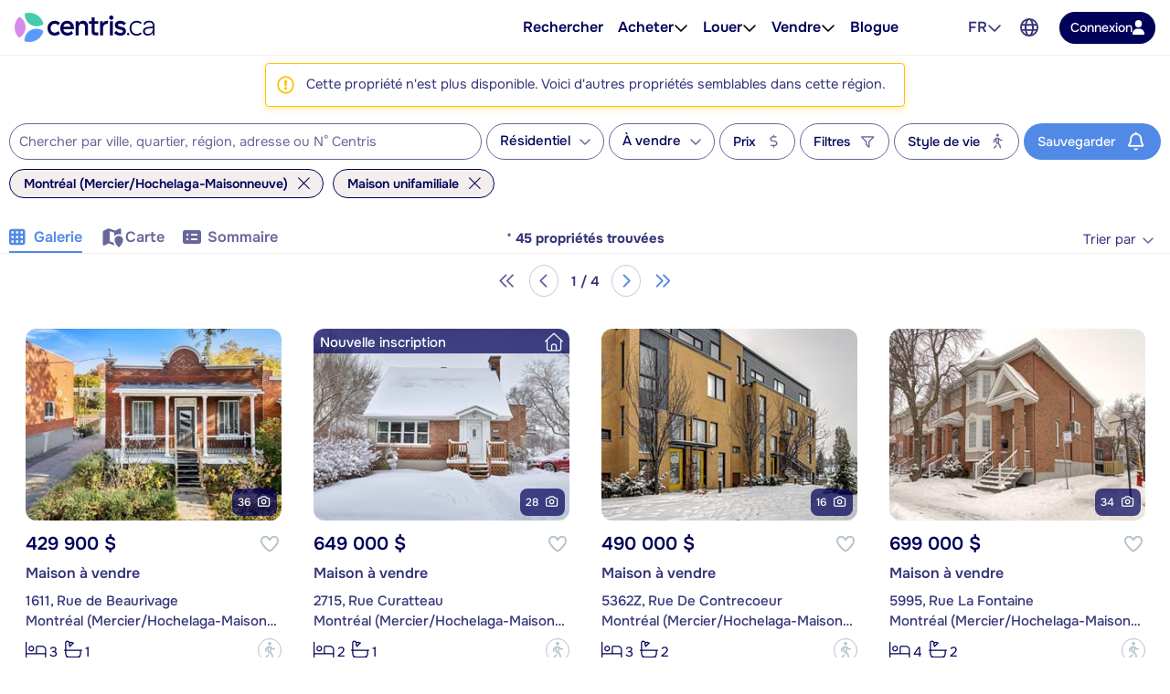

--- FILE ---
content_type: application/javascript
request_url: https://static.tagman.ca/v5/sites/centris_site.js?cb=1769816861510
body_size: 14316
content:
(function(){"use strict";try{if(typeof document!="undefined"){var t=document.createElement("style");t.appendChild(document.createTextNode(".oboxads{display:table;text-align:center;margin:auto}.oboxads-oop{position:absolute;top:-999px}.oboxads-content{width:100%;display:flex;align-items:center;flex-direction:column}.oboxads-content>div{width:100%}.single .content-ad{padding-left:0;padding-right:0}.oboxads-disabled{padding:0}body.single article.main-post div.entry-content .content-ad div.oboxads.oboxads-content iframe,.oboxads.oboxads-content iframe:not(body.single .content-ad div.oboxads.oboxads-content){margin:0 auto!important}.obox-s2n{overflow:hidden;margin-bottom:10px}.in-article-container .content-native{float:left}.oboxads-teads .oboxads-inserted-ad,.oboxads-connatix .oboxads-inserted-ad,.oboxads-multiplex{width:100%}@media(max-width:779px){.native-bottom-block .bottom-content-native:nth-of-type(2){display:none}}@media print{.oboxads,.impactify-style-impact,div[id^=ad_is_],.st-adunit{display:none!important}}")),document.head.appendChild(t)}}catch(o){console.error("vite-plugin-css-injected-by-js",o)}})();
(function() {
  const registerCommand = (e, t = {}) => {
    commands[e] = t;
  }, desktopSize = [768, 0], tabletSize = [576, 0], mobileMediumSize = [320, 0], mobileSize = [0, 0], values = {
    iab: {
      sellersJson: {
        sellerId: 1201
      }
    },
    monitorElement: !1,
    site: "centris.ca",
    lang: "fr",
    resolutions: {
      desktopSize: [1024, 491],
      tabletSize: [768, 390],
      mobileSize: [0, 0]
    },
    providers: {
      googleAdManager: {
        netId: "139271940",
        childNetId: "23325531695",
        implementation: "obox",
        loadGpt: !1,
        splitAdUnits: !0,
        parentAdUnit: "centris_site",
        baseAdUnit: "centris_site"
      },
      testBanners: {
        multiLang: !0,
        bannerPool: "centris/centris-achat"
      }
    },
    services: {
      firstPartyData: {
        experimentMode: !0,
        activeSegments: [],
        iabV1: [],
        iabV2_2: []
      },
      adRefresh: {
        pageVisibilityEvent: !0,
        providers: [
          "googleAdManager"
        ]
      }
    },
    slotSettings: {
      header: {
        defaultSizes: [[728, 90]],
        mapping: [
          { resolution: desktopSize, sizes: [[728, 90]] },
          { resolution: tabletSize, sizes: [[320, 50]] },
          { resolution: mobileMediumSize, sizes: [[320, 50]] },
          { resolution: mobileSize, sizes: [[320, 50]] }
        ]
      },
      content: {
        defaultSizes: [[728, 90]],
        mapping: [
          { resolution: desktopSize, sizes: [[728, 90]] },
          { resolution: tabletSize, sizes: [[300, 250]] },
          { resolution: mobileMediumSize, sizes: [[300, 250]] },
          { resolution: mobileSize, sizes: [[300, 250]] }
        ]
      },
      listing: {
        defaultSizes: [[728, 90]],
        mapping: [
          { resolution: [992, 0], sizes: [[728, 90]] },
          { resolution: tabletSize, sizes: [[320, 50]] },
          { resolution: mobileMediumSize, sizes: [[300, 250]] },
          { resolution: mobileSize, sizes: [[300, 250]] }
        ]
      },
      property: {
        defaultSizes: [[728, 90]],
        mapping: [
          { resolution: [790, 0], sizes: [[728, 90]] },
          { resolution: tabletSize, sizes: [[320, 50]] },
          { resolution: mobileMediumSize, sizes: [[300, 250]] },
          { resolution: mobileSize, sizes: [[300, 250]] }
        ]
      },
      "map-content": {
        defaultSizes: [[728, 90]],
        mapping: [
          { resolution: [790, 0], sizes: [[728, 90]] },
          { resolution: tabletSize, sizes: [[320, 50]] },
          { resolution: mobileMediumSize, sizes: [[300, 250]] },
          { resolution: mobileSize, sizes: [[300, 250]] }
        ]
      },
      side: {
        defaultSizes: [[300, 250]],
        mapping: [
          { resolution: desktopSize, sizes: [[160, 600]] },
          { resolution: tabletSize, sizes: [[300, 250]] },
          { resolution: mobileSize, sizes: [[300, 250]] }
        ]
      },
      footer: {
        defaultSizes: [[728, 90]],
        mapping: [
          { resolution: desktopSize, sizes: [[728, 90]] },
          { resolution: tabletSize, sizes: [[728, 90]] },
          { resolution: mobileMediumSize, sizes: [[320, 50]] },
          { resolution: mobileSize, sizes: [[300, 250]] }
        ]
      },
      oop: {
        defaultSizes: [[300, 250]],
        mapping: [
          { resolution: desktopSize, sizes: [[1, 1]] },
          { resolution: tabletSize, sizes: [[1, 1]] },
          { resolution: mobileSize, sizes: [[1, 1]] }
        ]
      }
    }
  }, setValue = (e, t) => {
    let s = values;
    e = e.split("."), e.forEach((n, i, o) => {
      i === o.length - 1 ? s[n] = t : (s.hasOwnProperty(n) || (s[n] = {}), s = s[n]);
    });
  };
  let script = null;
  const loadScript = (e, t, s = {}) => {
    script === null && (script = document.getElementsByTagName("script")[0]);
    const n = e.split("?")[0].substr(-4) === ".css" ? "link" : "script", i = document.createElement(n);
    n === "link" ? (i.rel = "stylesheet", i.type = "text/css", i.href = e) : (i.src = e, values.hasOwnProperty("loadScript") && values.loadScript.hasOwnProperty("attr") && Object.keys(values.loadScript.attr).forEach((o) => {
      let r = !0;
      if (values.loadScript.whitelist)
        for (let l = 0; l < values.loadScript.whitelist.length; l++)
          e.includes(values.loadScript.whitelist[l]) && (r = !1);
      r && i.setAttribute(o, values.loadScript.attr[o]);
    }), s && Object.keys(s).forEach((o) => {
      i.setAttribute(o, s[o]);
    })), t && i.addEventListener("load", t), script.parentNode.insertBefore(i, script);
  }, nextTick = (e) => {
    window.setTimeout(e, 0);
  }, merge = (e, t) => {
    for (var s in t)
      e.hasOwnProperty(s) || (e[s] = t[s]);
    return e;
  };
  let urlParams$1 = null;
  const getUrlParams = () => (urlParams$1 === null && (urlParams$1 = {}, location.search.substr(1).split("&").forEach((e) => {
    const t = e.split("=");
    urlParams$1[t[0]] = t.length > 1 ? decodeURIComponent(t[1].replace(/\+/g, " ")) : void 0;
  })), urlParams$1);
  class Sha1 {
    /**
     * Generates SHA-1 hash of string.
     *
     * @param   {string} msg - (Unicode) string to be hashed.
     * @param   {Object} [options]
     * @param   {string} [options.msgFormat=string] - Message format: 'string' for JavaScript string
     *   (gets converted to UTF-8 for hashing); 'hex-bytes' for string of hex bytes ('616263' ≡ 'abc') .
     * @param   {string} [options.outFormat=hex] - Output format: 'hex' for string of contiguous
     *   hex bytes; 'hex-w' for grouping hex bytes into groups of (4 byte / 8 character) words.
     * @returns {string} Hash of msg as hex character string.
     */
    static hash(t, s = { msgFormat: "string", outFormat: "hex" }) {
      switch (s.msgFormat) {
        default:
        // default is to convert string to UTF-8, as SHA only deals with byte-streams
        case "string":
          t = m(t);
          break;
        case "hex-bytes":
          t = P(t);
          break;
      }
      const n = [1518500249, 1859775393, 2400959708, 3395469782], i = [1732584193, 4023233417, 2562383102, 271733878, 3285377520];
      t += "";
      const o = t.length / 4 + 2, r = Math.ceil(o / 16), l = new Array(r);
      for (let d = 0; d < r; d++) {
        l[d] = new Array(16);
        for (let c = 0; c < 16; c++)
          l[d][c] = t.charCodeAt(d * 64 + c * 4 + 0) << 24 | t.charCodeAt(d * 64 + c * 4 + 1) << 16 | t.charCodeAt(d * 64 + c * 4 + 2) << 8 | t.charCodeAt(d * 64 + c * 4 + 3) << 0;
      }
      l[r - 1][14] = (t.length - 1) * 8 / Math.pow(2, 32), l[r - 1][14] = Math.floor(l[r - 1][14]), l[r - 1][15] = (t.length - 1) * 8 & 4294967295;
      for (let d = 0; d < r; d++) {
        const c = new Array(80);
        for (let u = 0; u < 16; u++) c[u] = l[d][u];
        for (let u = 16; u < 80; u++) c[u] = Sha1.ROTL(c[u - 3] ^ c[u - 8] ^ c[u - 14] ^ c[u - 16], 1);
        let g = i[0], v = i[1], h = i[2], b = i[3], S = i[4];
        for (let u = 0; u < 80; u++) {
          const T = Math.floor(u / 20), y = Sha1.ROTL(g, 5) + Sha1.f(T, v, h, b) + S + n[T] + c[u] >>> 0;
          S = b, b = h, h = Sha1.ROTL(v, 30) >>> 0, v = g, g = y;
        }
        i[0] = i[0] + g >>> 0, i[1] = i[1] + v >>> 0, i[2] = i[2] + h >>> 0, i[3] = i[3] + b >>> 0, i[4] = i[4] + S >>> 0;
      }
      for (let d = 0; d < i.length; d++) i[d] = ("00000000" + i[d].toString(16)).slice(-8);
      const f = s.outFormat == "hex-w" ? " " : "";
      return i.join(f);
      function m(d) {
        try {
          return new TextEncoder().encode(d, "utf-8").reduce((c, g) => c + String.fromCharCode(g), "");
        } catch (c) {
          return unescape(encodeURIComponent(d));
        }
      }
      function P(d) {
        const c = d.replace(" ", "");
        return c == "" ? "" : c.match(/.{2}/g).map((g) => String.fromCharCode(parseInt(g, 16))).join("");
      }
    }
    /**
     * Function 'f' [§4.1.1].
     * @private
     */
    static f(t, s, n, i) {
      switch (t) {
        case 0:
          return s & n ^ ~s & i;
        // Ch()
        case 1:
          return s ^ n ^ i;
        // Parity()
        case 2:
          return s & n ^ s & i ^ n & i;
        // Maj()
        case 3:
          return s ^ n ^ i;
      }
    }
    /**
     * Rotates left (circular left shift) value x by n positions [§3.2.5].
     * @private
     */
    static ROTL(t, s) {
      return t << s | t >>> 32 - s;
    }
  }
  const getUrlHash = (e = null) => (e === null && (e = window.location.pathname), Sha1.hash(e));
  let domain = null;
  const getDomain = () => {
    var e;
    if (domain === null) {
      const t = [...document.getElementsByTagName("script")];
      for (let s = t.length - 1; s >= 0; s--) {
        const [n] = (e = t[s].src.split("?")) != null ? e : "";
        if (n.endsWith("centris_site.js")) {
          domain = new URL(n).hostname;
          break;
        }
      }
      domain === null && (domain = "static.tagman.ca");
    }
    return domain;
  };
  let cookieValues = null;
  const getCookie = (e) => (cookieValues === null && (cookieValues = {}, document.cookie.split(";").forEach((t) => {
    let [s, n] = t.split("=");
    cookieValues[s.trim()] = n;
  })), cookieValues.hasOwnProperty(e) ? cookieValues[e] : null), setCookie = (e, t, s = null) => {
    let n = "";
    s !== null && (n = "expires=" + s.toGMTString()), document.cookie = `${e}=${t};${n};path=/`;
  }, registerService = (e, t = {}) => {
    t = merge(t, {
      name: e,
      status: "added",
      statusDescription: ""
    }), services[e] = t;
  }, registerProvider = (e, t = {}) => {
    t = merge(t, {
      name: e,
      status: "added",
      statusDescription: ""
    }), providers[e] = t;
  }, Event = function() {
    this.defaultPrevented = !1, this.propagationStopped = !1, this.preventReason = "";
  };
  Event.prototype.preventDefault = function(e = "") {
    this.defaultPrevented = !0, this.preventReason = e;
  }, Event.prototype.stopPropagation = function() {
    this.propagationStopped = !0;
  };
  const Priorities = {
    LOW: 25,
    NORMAL: 50,
    HIGH: 75
  }, eventListeners = {}, on = (e, t, s = Priorities.NORMAL) => {
    eventListeners.hasOwnProperty(e) || (eventListeners[e] = {
      priorities: []
    }), eventListeners[e].hasOwnProperty(s) || (eventListeners[e].priorities.push(s), eventListeners[e].priorities.sort().reverse(), eventListeners[e][s] = []), eventListeners[e][s].push(t);
  }, emit = (e, t) => {
    t = t || {};
    let s = "";
    return e.split(":").forEach((n) => {
      s += n, eventListeners.hasOwnProperty(s) && eventListeners[s].priorities.forEach((i) => {
        eventListeners[s][i].forEach(function(o) {
          t.propagationStopped !== !0 && o(t);
        });
      }), s += ":";
    }), t;
  }, events = {
    Event,
    Priorities,
    on,
    emit
  }, settings = {
    debugMode: !1
  };
  let logBuffer = [], initComplete$1 = !1;
  const log = function() {
    let e = arguments.arguments || arguments;
    if (!initComplete$1) {
      logBuffer.push(Array.prototype.slice.call(e, 1));
      return;
    }
    settings.debugMode !== !1 && console.log.apply(console, e);
  }.bind(null, "OBOXADS");
  events.on("initComplete", () => {
    initComplete$1 = !0, logBuffer.forEach((e) => log.apply(null, e)), logBuffer = [];
  });
  const getStoredParam = (e) => {
    const t = getUrlParams();
    if (t.hasOwnProperty(e))
      return t[e];
    {
      const s = getCookie(`oboxads-${e}`);
      if (s !== null)
        return s;
      const n = sessionStorage.getItem(`oboxads-${e}`);
      if (n !== null)
        return n;
    }
    return null;
  }, storageMethods = {
    session: (e, t) => {
      sessionStorage.setItem(`oboxads-${e}`, t);
    },
    cookie: (e, t) => {
      setCookie(`oboxads-${e}`, t);
    }
  }, storeParams = (e, t = {}) => {
    const s = t.storageMethod || "session", i = (t.source || "url") === "url" ? getUrlParams() : t.values;
    typeof e == "string" ? i.hasOwnProperty(e) && storageMethods[s](e, i[e]) : e.forEach((o) => {
      i.hasOwnProperty(o) && storageMethods[s](o, i[o]);
    });
  };
  storeParams("debug", { storageMethod: "cookie" });
  const setDebugMode = (e) => {
    settings.debugMode = e;
  }, getDebugMode = (e) => settings.debugMode, debug = getStoredParam("debug");
  setDebugMode(debug && debug !== "false" ? debug : !1);
  let OBOXADSQ = window.OBOXADSQ || [], initRan = window.OBOXAD_INIT_RAN || !1, completeRan = !1, initWaitCount = 0;
  events.on("initWait", () => {
    initWaitCount++;
  }), events.on("initResponse", () => {
    initWaitCount--;
  });
  const completeInit = () => {
    completeRan || (completeRan = !0, nextTick(() => events.emit("initComplete")));
  }, init = (e = { processQueue: !0 }) => {
    if (!initRan) {
      if (initRan = !0, window.OBOXAD_INIT_RAN = !0, events.emit("beforeInit"), e.processQueue) {
        const t = OBOXADSQ;
        OBOXADSQ = {
          init: function() {
          },
          // does nothing after tagman is loaded
          blocked: t.blocked,
          push: function(s) {
            s && s.cmd && commands[s.cmd] ? commands[s.cmd].fn(s) : typeof s == "function" ? s() : log("Unsupported op", s);
          }
        }, OBOXADSQ.unshift = OBOXADSQ.push, window.OBOXADSQ = OBOXADSQ, typeof t.forEach == "function" && t.forEach(OBOXADSQ.push);
      }
      events.emit("afterInit"), initWaitCount <= 0 ? completeInit() : (events.on("initResponse", () => {
        initWaitCount <= 0 && completeInit();
      }, events.Priorities.LOW), window.setTimeout(() => {
        completeRan || log("init timedout"), completeInit();
      }, 1500));
    }
  }, pageView = () => {
    events.emit("pageView");
  }, enableProvider = (e) => {
    const t = new events.Event();
    return t.providerName = e, events.emit(`beforeEnableProvider:${e}`, t), t.defaultPrevented ? (providers[e].status = "disabled", t.preventReason.length > 0 && (providers[e].statusDescription = t.preventReason), !1) : (providers[e].status = "enabled", events.emit(`enableProvider:${e}`, { providerName: e }), !0);
  }, enableService = (e) => {
    const t = new events.Event();
    return t.serviceName = e, events.emit(`beforeEnableService:${e}`, t), t.defaultPrevented ? (services[e].status = "disabled", t.preventReason.length > 0 && (services[e].statusDescription = t.preventReason), !1) : (services[e].status = "enabled", events.emit(`enableService:${e}`, { serviceName: e }), !0);
  };
  let alreadyRan = !1;
  const run = () => {
    alreadyRan || (alreadyRan = !0, init(), events.emit("beforeConfig"), events.emit("afterConfig"), Object.keys(services).forEach((e) => {
      enableService(e);
    }), Object.keys(providers).forEach((e) => {
      enableProvider(e);
    }), events.emit("ready"));
  }, commands = {}, providers = {}, services = {}, keysToIngore = {
    cmd: !0
  };
  registerCommand("config", { fn: (e) => {
    Object.keys(e).forEach((t) => {
      keysToIngore.hasOwnProperty(t) || (setValue(t, e[t]), e[t]);
    }), events.emit("configUpdated", { values: e });
  } });
  let alreadyLoaded = !1;
  const banners$1 = [];
  window.tagmanDebugger = {}, window.tagmanDebugger.banners = banners$1, window.tagmanDebugger.providers = providers, window.tagmanDebugger.services = services, window.tagmanDebugger.configValues = values;
  const showDebugger = (e = "info") => {
    if (alreadyLoaded) {
      window.postMessage({
        type: "tagman-showDebugger",
        mode: e
      }, "*");
      return;
    }
    alreadyLoaded = !0;
    try {
      switch (e) {
        case "info":
          const t = getDomain();
          loadScript(`https://${t}/v5/sites/tagman_debugger.js`, null, { type: "module" });
          break;
      }
    } catch (t) {
      log("Exception when showing debugger", t);
    }
  };
  getDebugMode() && showDebugger(getDebugMode()), events.on("bannerConfig", ({ bannerInfo: e }) => {
    banners$1.push(e);
  }), events.on("bannerRemoved", ({ bannerInfo: e }) => {
    let t = banners$1.findIndex((s) => {
      if (s.slotName === e.slotName)
        return !0;
    });
    banners$1.splice(t, 1);
  }), registerService("debugger"), registerCommand("showDebugger", {
    fn: ({ mode: e = "info" }) => showDebugger(e)
  });
  const BannerInfo = function(e, t, s = "", n = null) {
    this.section = e, this.position = t, this.context = s, this.oderId = null, this.lineItemId = null, this.tags = null, this.categories = null, this.postId = null, this.playerId = null, this.playlistType = null, this.random = null, this.muted = null, this.vastTag = null, this.playlistId = null, this.playerTitle = null, this.autoplay = !0, this.minWidth = 0, this.minHeight = 0, this.maxWidth = 0, this.maxHeight = 0, this.el = n, this.childDiv = null, this.provider = null, this.providerData = {}, this.status = BannerInfo.STATUS_NEW, this.statusDescription = "", this.isAdRefresh = !1, this.IsIncludedInBid = !0, this.likelyViewable = "false", this.displayTime = null, this.slotName = `${e}-${t}`, this.displayStrategy = "default", this.bidsToProcess = 0;
  };
  BannerInfo.STATUS_NEW = "new", BannerInfo.STATUS_CONFIG = "config", BannerInfo.STATUS_DISABLED = "disabled", BannerInfo.STATUS_ADDED = "added", BannerInfo.STATUS_READY = "ready", BannerInfo.STATUS_REQUEST_SENT = "request sent", BannerInfo.STATUS_LOADED = "loaded", BannerInfo.STATUS_REMOVED = "removed", BannerInfo.STATUS_ERROR = "error";
  const availableBanners = {};
  events.on("bannerConfig", ({ bannerInfo: e }) => {
    availableBanners[e.slotName] = e;
  });
  const detectViewportSize = () => {
    const e = document.documentElement, t = document.getElementsByTagName("body")[0] || {};
    var s = {};
    return s.width = window.innerWidth || e.clientWidth || t.clientWidth || 0, s.height = window.innerHeight || e.clientHeight || t.clientHeight || 0, s;
  }, viewportSmallerThan = function(e) {
    var t = detectViewportSize();
    const s = parseInt(e[0]), n = parseInt(e[1]);
    return (s > t.width || s === 0) && (n > t.height || n === 0);
  }, viewportLargerThan = function(e) {
    var t = detectViewportSize();
    const s = parseInt(e[0]), n = parseInt(e[1]);
    return (s <= t.width || s === 0) && (n <= t.height || n === 0);
  }, detectMobile = () => {
    var e = !1, t = detectViewportSize();
    return e = t.width > 0 && t.width < 728, e;
  }, viewport = {
    detectViewportSize,
    viewportSmallerThan,
    viewportLargerThan,
    detectMobile
  };
  var isElementInViewport$1 = (e, t = {}) => {
    var s, n, i, o = t.hasOwnProperty("percentage") ? 1 - t.percentage : 1, r = t.offset || 0;
    if (e.getAttribute("data-section") === "special") {
      if (e.offsetHeight === 0)
        return !1;
    } else if (!e || e.offsetParent === null)
      return !1;
    return s = e.getBoundingClientRect(), n = r + e.offsetWidth * o, i = r + e.offsetHeight * o, s.top + n <= (window.innerHeight || document.documentElement.clientHeight) && s.bottom - i >= 0;
  };
  const elementsToTrack = [];
  let nextCheckTimerId = null, viewportUpdatedFlag = !0, checkInterval = 150, noUpdateCount = 0, scrollPos = 0, eventDescription = {
    active: !1,
    direction: "DOWN"
  };
  const isElementInViewport = (e, t) => {
    const s = isElementInViewport$1(e.el, e.options);
    return s && e.inView === !1 ? (e.inView = !0, e.options.enterCallback && e.options.enterCallback()) : s === !1 && e.inView && (e.inView = !1, e.options.leaveCallback && e.options.leaveCallback()), s;
  }, checkElements = () => {
    if (viewportUpdatedFlag) {
      viewportUpdatedFlag = !1, noUpdateCount = 0;
      let e = elementsToTrack.slice().filter(isElementInViewport);
      e.length > 0 && (e.forEach(
        function(t, s) {
          t.options.callbackOnce && (t.options.callbackOnce(), delete t.options.callbackOnce);
        }
      ), elementsToTrack.length === 0 && removeEventListeners());
    } else
      noUpdateCount += checkInterval, noUpdateCount > 1500 && (window.clearInterval(nextCheckTimerId), nextCheckTimerId = null, noUpdateCount = 0);
  }, monitorElement = (e, t = {}) => {
    eventDescription.active === !1 && addEventListeners(), elementsToTrack.push(
      {
        el: e,
        options: t,
        inView: !1
      }
    ), viewportUpdated();
  }, scrollDirection = () => {
    let e = window.pageYOffset || document.documentElement.scrollTop;
    e > scrollPos ? eventDescription.direction = "DOWN" : eventDescription.direction = "UP", scrollPos = e;
  }, viewportUpdated = (e) => {
    typeof e != "undefined" && e.type === "scroll" && scrollDirection(), viewportUpdatedFlag = !0, nextCheckTimerId === null && (nextCheckTimerId = window.setInterval(checkElements, checkInterval), checkElements());
  }, addEventListeners = () => {
    eventDescription.action = !0, window.addEventListener("scroll", viewportUpdated), window.addEventListener("focus", viewportUpdated), window.addEventListener("resize", viewportUpdated);
  }, removeEventListeners = () => {
    eventDescription.active = !1, window.removeEventListener("scroll", viewportUpdated), window.removeEventListener("focus", viewportUpdated), window.removeEventListener("resize", viewportUpdated);
  }, elements = [], options = {}, newElement = (e) => ({
    el: e,
    hasBeenViewed: !1,
    isIntersecting: !1
  }), observeElement = (e, t, s = {}) => {
    s.hasOwnProperty("offset") && (isNaN(s.offset) ? options.rootMargin = s.offset : s.offset < 0 ? options.rootMargin = -s.offset + "px 0px" : options.rootMargin = s.offset + "px 0px"), t !== null && !elements.hasOwnProperty(t) && (elements[t] = newElement(e)), e.observer = new window.IntersectionObserver(
      function(n) {
        n.forEach((i) => {
          let o = {
            name: t,
            el: e,
            time: i.time,
            entry: i
          };
          o.direction = i.boundingClientRect.y < i.rootBounds.y ? "BOTTOM" : "TOP", i.isIntersecting && !elements[t].isIntersecting ? (o.state = "ENTER", elements[t].isIntersecting = !0, elements[t].hasBeenViewed = !0, enterCallbacks(o, s)) : !i.isIntersecting && elements[t].isIntersecting && (o.state = "LEAVE", elements[t].isIntersecting = !1, leaveCallbacks(o, s));
        });
      },
      options
    ), e.observer.observe(e);
  }, enterCallbacks = (e, t) => {
    t.hasOwnProperty("callback") && t.callback(e), t.hasOwnProperty("callbackOnce") && (t.callbackOnce(e), delete t.callbackOnce), t.hasOwnProperty("enterCallback") && t.enterCallback(e), t.hasOwnProperty("enterCallbackOnce") && (t.enterCallbackOnce(e), delete t.enterCallbackOnce);
  }, leaveCallbacks = (e, t) => {
    t.hasOwnProperty("callback") && t.callback(e), t.hasOwnProperty("callbackOnce") && (t.callbackOnce(e), delete t.callbackOnce), t.hasOwnProperty("leaveCallback") && t.leaveCallback(e), t.hasOwnProperty("leaveCallbackOnce") && (t.leaveCallbackOnce(e), delete t.leaveCallbackOnce);
  }, unmonitorElement = (e) => {
    let t;
    elementsToTrack.forEach((s, n) => {
      e === s && (t = n);
    }), e.observer && e.observer.disconnect(), t >= 0 && elementsToTrack.splice(t, 1);
  };
  values.breakPoints = values.breakPoints || {}, merge(values.breakPoints, {
    desktop: [1024, 491],
    tablet: [780, 490]
  });
  const getDataAttributes = (e) => {
    let t = {};
    if (e.dataset)
      t = e.dataset;
    else {
      const s = /^data-/;
      for (let n = e.attributes, i = n.length, o = 0; o < i; o++)
        s.test(n[o].name) && (t[n[o].name.substring(5)] = n[o].value);
    }
    return t;
  }, sectionPositions = {};
  let bannerBuffer = [], initComplete = !1;
  events.on("ready", () => {
    initComplete = !0, bannerBuffer.forEach(addBanner), bannerBuffer = [];
  }, events.Priorities.LOW);
  const getTagElement = (e = null) => {
    if (e)
      return e;
    if (document.currentScript && document.currentScript.parentNode && document.currentScript.parentNode.className === "oboxads")
      e = document.currentScript.parentNode;
    else {
      const t = document.scripts, s = t.length;
      for (let n = 0; n < s; n++)
        if (t[n] && t[n].parentNode && t[n].parentNode.className === "oboxads") {
          e = t[n].parentNode;
          break;
        }
    }
    return e;
  };
  events.on("bannerRemoved", ({ bannerInfo: e }) => {
    sectionPositions[e.section] > 0 && sectionPositions[e.section]--;
  });
  const findChildDiv = (e) => {
    const t = e.childNodes.length;
    let s = !1, n = 0, i = null;
    for (; !s && n < t; )
      e.childNodes[n].nodeName === "DIV" ? (s = !0, i = e.childNodes[n]) : n++;
    return i;
  }, addBanner = (e = {}) => {
    if (events.emit("beforeBannerAdded", new events.Event()), !initComplete) {
      bannerBuffer.push(e);
      return;
    }
    const t = getTagElement(e.el);
    if (t === null) {
      log("no tag element found");
      return;
    }
    const s = getDataAttributes(t), n = s.section || "", i = s.context || "", o = s.playlistid || "", r = s.playerid || "", l = s.postId || "", f = s.tags || "", m = s.categories || "", P = s.playertitle || "", d = s.autoplay || "viewable", c = s.muted || !0, g = s.random || !1, v = s.minwidth || 0, h = s.minheight || 0, b = s.maxwidth || null, S = s.maxheight || null, u = s.playlisttype || null;
    sectionPositions.hasOwnProperty(n) ? sectionPositions[n]++ : sectionPositions[n] = 1;
    const T = sectionPositions[n], y = findChildDiv(t), a = new BannerInfo(n, T, i, t);
    a.childDiv = y, a.postId = l, a.categories = m, a.tags = f, a.playlistId = o, a.playerId = r, a.playerTitle = P, a.muted = c, a.random = g, a.autoplay = d, a.minWidth = v, a.minHeight = h, a.maxWidth = b, a.maxHeight = S, a.playlistType = u, a.autoplay === "true" && (a.autoplay = "viewable");
    let I = !1;
    var p;
    s.hasOwnProperty("minRes") && (p = s.minRes.match(/\[(\d+),(\d+)\]/), p && p.length >= 3 && !viewportLargerThan([p[1], p[2]]) && (I = !0, a.statusDescription = "min res attribute")), s.hasOwnProperty("maxRes") && (p = s.maxRes.match(/\[(\d+),(\d+)\]/), p && p.length >= 3 && !viewportSmallerThan([p[1], p[2]]) && (I = !0, a.statusDescription = "max res attribute"));
    const w = new events.Event();
    if (w.bannerInfo = a, events.emit(`bannerConfig:${n}:${T}`, w), a.context !== "" && events.emit(`bannerConfigContext:${a.context}`, w), w.defaultPrevented === !0 && (I = !0, w.preventReason.length > 0 ? a.statusDescription = w.preventReason : a.statusDescription = "not specified"), I) {
      log("Disabling", a.slotName), a.status = BannerInfo.STATUS_DISABLED, t.className += " oboxads-disabled";
      const D = new events.Event();
      D.bannerInfo = a, events.emit("bannerDisabled", D);
      return;
    }
    if (a.status = BannerInfo.STATUS_ADDED, y)
      y.id = `oboxads-${a.slotName}`;
    else {
      console.error(`Missing child for ${a.slotName}`), a.status = BannerInfo.STATUS_ERROR;
      return;
    }
    t.className += ` oboxads-${a.slotName} oboxads-${a.section}`, a.context !== "" && (t.className += ` oboxads-${a.context}`);
    const E = new events.Event();
    E.bannerInfo = a, events.emit("bannerProviderClaim", E), a.provider === null && (log(`No one claimend ${a.slotName}`), a.statusDescription = "not claimed by any providers");
    const O = new events.Event();
    O.bannerInfo = a, events.emit(`bannerAdded:${a.provider}`, O);
  };
  registerCommand("addBanner", {
    fn: addBanner
  }), registerCommand("refresh", {
    fn: ({ values: e }) => {
      Object.values(availableBanners).forEach((t) => {
        e.forEach((s) => {
          (s === t.slotName || s === t.context) && events.emit(`customBannerRefresh:${t.provider}`, { bannerInfo: t });
        });
      });
    }
  }), registerCommand("pageView", {
    fn: pageView
  });
  const bannerQueues$1 = {};
  let timers$1 = {};
  const displayBanners$2 = (e) => {
    log("displaying banner for", e);
    const t = bannerQueues$1[e].slice();
    bannerQueues$1[e].length = 0;
    const s = (/* @__PURE__ */ new Date()).getTime();
    t.forEach((n) => {
      n.status = BannerInfo.STATUS_REQUEST_SENT, n.displayTime = s;
    }), events.emit(`bannerDisplay:${e}`, { banners: t }), timers$1[e] = null;
  };
  events.on("bannerReady:asap", ({ bannerInfo: e }) => {
    const t = e.provider;
    bannerQueues$1.hasOwnProperty(t) || (bannerQueues$1[t] = [], timers$1[t] = null), bannerQueues$1[t].push(e), timers$1[t] === null && (timers$1[t] = setTimeout(() => displayBanners$2(t), 100));
  }), merge(values, {
    lazyLoadOffset: -300,
    monitorElement: !1
  });
  const bannerQueues = {};
  let timers = {};
  const displayBanners$1 = (e) => {
    log("displaying banner for", e);
    const t = bannerQueues[e].slice();
    bannerQueues[e].length = 0;
    const s = (/* @__PURE__ */ new Date()).getTime();
    t.forEach((n) => {
      unmonitorElement(n.el), n.status = BannerInfo.STATUS_REQUEST_SENT, n.displayTime = s;
    }), events.emit(`bannerDisplay:${e}`, { banners: t }), timers[e] = null;
  }, bannerInView = (e) => {
    const t = e.provider;
    bannerQueues.hasOwnProperty(t) || (bannerQueues[t] = [], timers[t] = null), bannerQueues[t].push(e), timers[t] === null && (timers[t] = setTimeout(() => displayBanners$1(t), 100));
  };
  events.on("bannerReady:lazyLoad", ({ bannerInfo: e }) => {
    if (values.monitorElement)
      monitorElement(e.el, {
        offset: e.lazyLoadOffset || values.lazyLoadOffset,
        callbackOnce: () => bannerInView(e)
      });
    else {
      let t = `${e.section}:${e.context}:${e.position}`;
      observeElement(e.el, t, {
        offset: e.lazyLoadOffset || values.lazyLoadOffset,
        callbackOnce: () => bannerInView(e)
      });
    }
  });
  const updateSessionDepth = () => {
    const e = parseInt(getStoredParam("sessionDepth") || 0) + 1;
    storeParams("sessionDepth", {
      source: "manual",
      values: { sessionDepth: e }
    });
  };
  events.on("pageView", updateSessionDepth, events.Priorities.HIGH), updateSessionDepth(), registerService("sessionDepth");
  const serviceName = "experimentTracking", experimentConfig = values.services[serviceName] = values.services[serviceName] || {};
  merge(values.services[serviceName], {
    gaCustomDimension: ""
  });
  let experimentId = getStoredParam("experimentId") || "";
  const cookieExpId = getCookie("oboxads-experimentId") || "", gaCustomDm = experimentConfig.gaCustomDimension, urlParams = getUrlParams();
  urlParams.hasOwnProperty("expId") && urlParams.expId !== "" ? experimentId = urlParams.expId : experimentId === "" && (cookieExpId !== "" ? experimentId = cookieExpId : experimentId = "exp-" + (Math.floor(Math.random() * 10) + 1)), storeParams("experimentId", {
    source: "manual",
    values: { experimentId }
  }), events.on("dimensions", ({ dimensions: e }) => {
    e["experiment-id"] = experimentId;
  }), events.on("sessionStarted", ({ dimensions: e, gtmVars: t }) => {
    gaCustomDm !== "" && (e[gaCustomDm] = experimentId), t.experimentId = experimentId;
  }), registerService(serviceName), events.on("enableProvider:googleAdManager", () => {
    (!values.providers.googleAdManager.hasOwnProperty("loadGpt") || values.providers.googleAdManager.loadGpt === !0) && (log("loading gpt"), loadScript("//securepubads.g.doubleclick.net/tag/js/gpt.js"));
  });
  const googletag = window.googletag = window.googletag || {};
  googletag.cmd = googletag.cmd || [];
  const gptRunReady = (e, { timeoutMs: t = 5e3, pollMs: s = 25 } = {}) => {
    const n = Date.now();
    (function i() {
      const o = window.googletag;
      if (!!o && o.apiReady === !0 && typeof o.pubads == "function") return e(o);
      if (Date.now() - n > t) {
        log("googletag [tagman] warn gptWhenReady timeout", {
          apiReady: o == null ? void 0 : o.apiReady,
          pubadsType: typeof (o == null ? void 0 : o.pubads)
        });
        return;
      }
      setTimeout(i, s);
    })();
  }, getGptInstanceId = () => {
    const e = window.googletag;
    return e ? (e.__instanceId || (e.__instanceId = "gpt_" + crypto.getRandomValues(new Uint32Array(1))[0].toString(16)), e.__instanceId) : "no-gpt";
  }, bannerQueue = [], processBannerStatus = {
    canProcessBanners: !1
  }, processBanner = (e) => {
    if (!processBannerStatus.canProcessBanners) {
      bannerQueue.push(e);
      return;
    }
    if (e.providerData.slotSetting === null) {
      e.status = BannerInfo.STATUS_ERROR;
      return;
    }
    nextTick(() => events.emit(`bannerReady:${e.displayStrategy}`, { bannerInfo: e }));
  }, configureBanner = ({ bannerInfo: e }) => {
    const t = values.slotSettings;
    merge(t.oop, {
      isOopBanner: !0
    });
    const { context: s, position: n, section: i, slotName: o } = e, r = values.providers[e.provider].displayStrategies;
    e.providerData.slotSetting = t[`${s}-${n}`] || t[s] || t[o] || t[i] || null, e.displayStrategy = r[e.slotName] || r[e.section] || r[e.context] || r.__any__, e.providerData.slot = null, e.providerData.isOutOfPage = (i === "oop" || i === "anchor") && t.oop.isOopBanner === !0, e.providerData.slotDisplayed = !1, e.providerData.slotId = `oboxads-${o}`, processBanner(e);
  }, getAdUnitName = (e) => {
    const { netId: t, childNetId: s, parentAdUnit: n, baseAdUnit: i, splitAdUnits: o, adUnitMaxPos: r } = values.providers.googleAdManager, { position: l, section: f } = e, m = s !== "" ? `${t},${s}` : t;
    return o ? `/${m}/${n}/${i}:${f}-` + (l > r[f] ? "others" : l) : `/${m}/${i}`;
  }, defineSlot = (bannerInfo) => {
    const googletag = window.googletag, { context, slotName, position, section, likelyViewable, postId, categories, tags } = bannerInfo, { slotSetting, slotId, isOutOfPage } = bannerInfo.providerData, fullAdUnit = getAdUnitName(bannerInfo);
    let slot;
    const mapping = googletag.sizeMapping();
    isOutOfPage && section === "anchor" ? slot = googletag.defineOutOfPageSlot(
      fullAdUnit,
      googletag.enums.OutOfPageFormat.BOTTOM_ANCHOR
    ) : isOutOfPage ? slot = googletag.defineOutOfPageSlot(fullAdUnit, slotId) : slot = googletag.defineSlot(fullAdUnit, slotSetting.defaultSizes, slotId), slotSetting.mapping.forEach((e) => {
      mapping.addSize(e.resolution, e.sizes);
    }), slot.defineSizeMapping(mapping.build());
    let parseKVToArray = (kv) => kv.indexOf("[") === -1 ? kv.split(",") : eval(kv.replace(/&quot;/g, "'")), uniqueId = values.uniqueId || values.postId || "", categoriesArr, tagsArr;
    return postId !== "" && (uniqueId = postId), categories === "" ? categoriesArr = values.categories || "" : categoriesArr = parseKVToArray(categories), tags === "" ? tagsArr = values.tags || "" : tagsArr = parseKVToArray(tags), slot.__instanceId = getGptInstanceId(), slot.setCollapseEmptyDiv(!0).setTargeting("section", section).setTargeting("pos", position).setTargeting("slotName", slotName).setTargeting("context", context).setTargeting("likelyViewable", likelyViewable).setTargeting("uniqueId", uniqueId).setTargeting("tags", tagsArr).setTargeting("categories", categoriesArr), slot.addService(googletag.pubads()), slot;
  }, ensureInstanceState = () => {
    const e = getGptInstanceId();
    return window.googletag.__instanceId !== e && (window.googletag.__instanceId = e, window.googletag.__initialRequestSent = !1), e;
  }, displayBanners = (e, t, { banners: s }) => {
    const n = ensureInstanceState(), i = [], o = [];
    s.forEach((r) => {
      let l = r.providerData.slot;
      l && l.__instanceId !== n && (console.warn("googletag [tagman] GPT instance changed -> rebuilding", r.slotName), r.providerData.slot = null, r.providerData.slotDisplayed = !1, l = null), l || (l = r.providerData.slot = defineSlot(r)), r.postId && (l.setTargeting("postId", r.postId), l.setTargeting("uniqueId", r.postId)), r.impactifyNoAd && l.setTargeting("impactifyNoAd", !0), l.setTargeting("isAdRefresh", `${r.isAdRefresh}`);
      const f = r.providerData.slotId;
      r.providerData.slotDisplayed || (r.providerData.slotDisplayed = !0, e(f)), o.push(r.slotName), i.push(l);
    }), i.length && (window.googletag.__initialRequestSent ? t(i) : (window.googletag.__initialRequestSent = !0, setTimeout(() => {
      setTimeout(() => t(i), 0), events.emit("initialRequest", { slotsToShow: i });
    }, 0)));
  }, readyToProcessBanners = () => {
    processBannerStatus.canProcessBanners = !0, bannerQueue.forEach(processBanner), bannerQueue.length = 0;
  }, initTargeting = () => {
    googletag.cmd.push(() => {
      values.clearBeforeTaregeting && googletag.pubads().clearTargeting();
      const e = getUrlParams(), t = values.providers.googleAdManager;
      let s = "";
      values.pageData = values.pageData || {}, googletag.pubads().enableSingleRequest(), values.subadunit && (values.subadunit.indexOf("/") === 0 ? (values.subadunit = values.subadunit.substring(1, values.subadunit.length), s = values.subadunit.split("/")) : s = values.subadunit), googletag.pubads().set("page_url", values.site).setTargeting("site", t.baseAdUnit).setTargeting("sessionDepth", getStoredParam("sessionDepth") || 1).setTargeting("urlHash", getUrlHash()).setTargeting("experimentId", getStoredParam("experimentId") || "").setTargeting("affid", (values == null ? void 0 : values.affid) || "2309dc8b2ec29cb8fe13"), e.custom && googletag.pubads().setTargeting("custom", e.custom || ""), s && googletag.pubads().setTargeting("subadunit", s || ""), getStoredParam("utm_campaign") && googletag.pubads().setTargeting("utmCampaign", getStoredParam("utm_campaign") || ""), getStoredParam("utm_source") && googletag.pubads().setTargeting("utmSource", getStoredParam("utm_source") || ""), getStoredParam("utm_medium") && googletag.pubads().setTargeting("utmMedium", getStoredParam("utm_medium") || ""), getStoredParam("utm_term") && googletag.pubads().setTargeting("utmTerm", getStoredParam("utm_term") || ""), getStoredParam("utm_content") && googletag.pubads().setTargeting("utmContent", getStoredParam("utm_content") || "");
      let n = [
        "providers",
        "services",
        "iab",
        "site",
        "lazyLoadOffset",
        "slotSettings",
        "monitorElement",
        "ppid",
        "breakPoints",
        "startTime",
        "resolutions"
      ];
      Object.entries(values).forEach(([i, o]) => {
        o = typeof o == "boolean" ? o.toString() : o, i === "lang" ? googletag.pubads().setTargeting("lang", o) : i === "url" ? googletag.pubads().set("page_url", o) : i === "pageData" ? (o.contentCategories && googletag.pubads().setTargeting("contentCategories", o.contentCategories), o.contentGroup && googletag.pubads().setTargeting("contentGroup", o.contentGroup || "")) : i === "contentCategories" && o.contentCategories ? googletag.pubads().setTargeting("contentCategories", o.contentCategories) : !n.includes(i) && o && googletag.pubads().setTargeting(i, o);
      });
    });
  };
  events.on("beforeInit", () => {
    storeParams([
      "utm_campaign",
      "utm_source",
      "utm_medium",
      "utm_term",
      "utm_content"
    ]);
  }), registerService("utmTracking");
  const providerName = "googleAdManager", banners = {};
  let enabled = !1;
  const providerConfigValues = values.providers[providerName] = values.providers[providerName] || {};
  merge(values.providers[providerName], {
    netId: "21794372001",
    childNetId: "",
    displayStrategies: {
      "header-1": "asap",
      anchor: "asap",
      special: "asap",
      instream: "asap",
      outstream: "asap",
      oop: "asap",
      multiplex: "lazyLoad",
      __any__: "lazyLoad"
    },
    displayStrategy: "asap",
    parentAdUnit: "",
    baseAdUnit: "",
    splitAdUnits: !1,
    adUnitMaxPos: {
      oop: 2,
      anchor: 1,
      content: 6,
      footer: 2,
      header: 2,
      side: 5,
      native: 2,
      outstream: 1,
      special: 2,
      multiplex: 1
    },
    sections: null,
    slots: {}
  });
  const setPublisherId = () => {
    values.ppid && googletag.pubads && googletag.pubads().setPublisherProvidedId(values.ppid);
  };
  events.on("bannerAdded", ({ bannerInfo: e }) => {
    banners[e.slotName] = e;
  }), events.on(`enableProvider:${providerName}`, (e) => {
    enabled = !0, gptRunReady(() => {
      events.emit("beforeInitTargeting", e), initTargeting(), setPublisherId(), window.googletag.pubads().addEventListener("slotRenderEnded", (t) => {
        const s = t.slot.getSlotElementId().substr(8);
        banners.hasOwnProperty(s) ? (banners[s].status = BannerInfo.STATUS_LOADED, t.bannerInfo = banners[s], t.bannerInfo.orderId = t.campaignId, t.bannerInfo.lineItemId = t.lineItemId, events.emit("bannerRendered", t)) : s.includes("anchor-1") ? (t.bannerInfo = banners["anchor-1"], banners["anchor-1"].status = BannerInfo.STATUS_LOADED, t.bannerInfo = banners["anchor-1"], t.bannerInfo.orderId = t.campaignId, t.bannerInfo.lineItemId = t.lineItemId, events.emit("bannerRendered", t)) : log("could not find slot", s);
      }), window.googletag.pubads().addEventListener("impressionViewable", (t) => {
        const s = t.slot.getSlotElementId().substr(8);
        banners.hasOwnProperty(s) ? (t.bannerInfo = banners[s], events.emit("bannerViewable", t)) : s.includes("anchor-1") ? (t.bannerInfo = banners["anchor-1"], events.emit("bannerViewable", t)) : log("could not find slot", s);
      }), nextTick(() => {
        const t = new events.Event();
        events.emit("googleAdManagerRegisterDisplay", t), t.defaultPrevented || (events.on(`bannerDisplay:${providerName}`, displayBanners.bind({}, window.googletag.display, window.googletag.pubads().refresh)), events.on(`bannerRefresh:${providerName}`, displayBanners.bind({}, window.googletag.display, window.googletag.pubads().refresh)));
        const s = new events.Event();
        events.emit("googleAdManagerEnableServices", s), s.defaultPrevented || (window.googletag.pubads().disableInitialLoad(), window.googletag.enableServices(), readyToProcessBanners());
      });
    }), events.on("configUpdated", () => {
      setPublisherId(), events.emit("beforeInitTargeting", e), initTargeting();
    });
  });
  const sectionAllowed = (e) => {
    let t = null;
    switch (providerConfigValues.sections.hasOwnProperty(e.slotName) ? t = providerConfigValues.sections[e.slotName] : providerConfigValues.sections.hasOwnProperty(e.section) ? t = providerConfigValues.sections[e.section] : providerConfigValues.sections.hasOwnProperty(e.context) && (t = providerConfigValues.sections[e.context]), t) {
      case null:
        return !1;
      case !0:
        return !0;
      case "mobile":
        return viewport.detectMobile();
      case "desktop":
        return !viewport.detectMobile();
    }
  };
  events.on("bannerProviderClaim", ({ bannerInfo: e }) => {
    enabled && e.provider === null && (providerConfigValues.sections === null || sectionAllowed(e)) && (e.provider = providerName);
  }), events.on(`bannerAdded:${providerName}`, configureBanner), registerProvider(providerName);
  const params = getUrlParams();
  params.custom, events.on("afterConfig", () => {
    var e;
    values.lang = ((e = document.documentElement) == null ? void 0 : e.lang) || "fr";
  }), events.on("bannerConfig", ({ bannerInfo: e }) => {
    e.section === "content" && e.context === "map" && (e.context = "map-content");
  }), run();
})();
